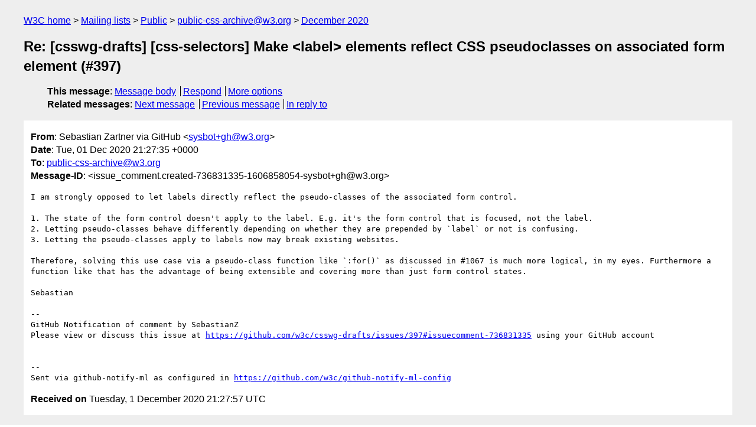

--- FILE ---
content_type: text/html
request_url: https://lists.w3.org/Archives/Public/public-css-archive/2020Dec/0014.html
body_size: 2044
content:
<!DOCTYPE html>
<html xmlns="http://www.w3.org/1999/xhtml" lang="en">
<head>
<meta charset="utf-8" />
<meta name="viewport" content="width=device-width, initial-scale=1" />
<meta name="generator" content="hypermail 3.0.0, see https://github.com/hypermail-project/hypermail/" />
<title>Re: [csswg-drafts] [css-selectors] Make &lt;label&gt; elements reflect CSS  pseudoclasses on associated form element  (#397) from Sebastian Zartner via GitHub on 2020-12-01 (public-css-archive@w3.org from December 2020)</title>
<meta name="Author" content="Sebastian Zartner via GitHub (sysbot+gh&#x40;&#0119;&#0051;&#0046;&#0111;&#0114;&#0103;)" />
<meta name="Subject" content="Re: [csswg-drafts] [css-selectors] Make &lt;label&gt; elements reflect CSS  pseudoclasses on associated form element  (#397)" />
<meta name="Date" content="2020-12-01" />
<link rel="stylesheet" title="Normal view" href="/assets/styles/public.css" />
<link rel="help" href="/Help/" />
<link rel="start" href="../" title="public-css-archive@w3.org archives" />
<script defer="defer" src="/assets/js/archives.js"></script>
</head>
<body class="message">
<header class="head">
<nav class="breadcrumb" id="upper">
  <ul>
    <li><a href="https://www.w3.org/">W3C home</a></li>
    <li><a href="/">Mailing lists</a></li>
    <li><a href="../../">Public</a></li>
    <li><a href="../">public-css-archive@w3.org</a></li>
    <li><a href="./">December 2020</a></li>
  </ul>
</nav>
<h1>Re: [csswg-drafts] [css-selectors] Make &lt;label&gt; elements reflect CSS  pseudoclasses on associated form element  (#397)</h1>
<!-- received="Tue Dec 01 21:27:57 2020" -->
<!-- isoreceived="20201201212757" -->
<!-- sent="Tue, 01 Dec 2020 21:27:35 +0000" -->
<!-- isosent="20201201212735" -->
<!-- name="Sebastian Zartner via GitHub" -->
<!-- email="sysbot+gh&#x40;&#0119;&#0051;&#0046;&#0111;&#0114;&#0103;" -->
<!-- subject="Re: [csswg-drafts] [css-selectors] Make &lt;label&gt; elements reflect CSS  pseudoclasses on associated form element  (#397)" -->
<!-- id="issue_comment.created-736831335-1606858054-sysbot+gh@w3.org" -->
<!-- charset="utf-8" -->
<!-- inreplyto="issues.opened-170473280-1470850142-sysbot+gh&#64;w3.org" -->
<!-- expires="-1" -->
<nav id="navbar">
<ul class="links hmenu_container">
<li>
<span class="heading">This message</span>: <ul class="hmenu"><li><a href="#start" id="options1">Message body</a></li>
<li><a href="mailto:public-css-archive&#x40;&#0119;&#0051;&#0046;&#0111;&#0114;&#0103;?Subject=Re%3A%20%5Bcsswg-drafts%5D%20%5Bcss-selectors%5D%20Make%20%3Clabel%3E%20elements%20reflect%20CSS%20%20pseudoclasses%20on%20associated%20form%20element%20%20(%23397)&amp;In-Reply-To=%3Cissue_comment.created-736831335-1606858054-sysbot%2Bgh%40w3.org%3E&amp;References=%3Cissue_comment.created-736831335-1606858054-sysbot%2Bgh%40w3.org%3E">Respond</a></li>
<li><a href="#options3">More options</a></li>
</ul></li>
<li>
<span class="heading">Related messages</span>: <ul class="hmenu">
<!-- unext="start" -->
<li><a href="0015.html">Next message</a></li>
<li><a href="0013.html">Previous message</a></li>
<li><a href="https://www.w3.org/mid/issues.opened-170473280-1470850142-sysbot+gh&#x40;&#0119;&#0051;&#0046;&#0111;&#0114;&#0103;">In reply to</a></li>
<!-- unextthread="start" -->
<!-- ureply="end" -->
</ul></li>
</ul>
</nav>
</header>
<!-- body="start" -->
<main class="mail">
<ul class="headers" aria-label="message headers">
<li><span class="from">
<span class="heading">From</span>: Sebastian Zartner via GitHub &lt;<a href="mailto:sysbot+gh&#x40;&#0119;&#0051;&#0046;&#0111;&#0114;&#0103;?Subject=Re%3A%20%5Bcsswg-drafts%5D%20%5Bcss-selectors%5D%20Make%20%3Clabel%3E%20elements%20reflect%20CSS%20%20pseudoclasses%20on%20associated%20form%20element%20%20(%23397)&amp;In-Reply-To=%3Cissue_comment.created-736831335-1606858054-sysbot%2Bgh%40w3.org%3E&amp;References=%3Cissue_comment.created-736831335-1606858054-sysbot%2Bgh%40w3.org%3E">sysbot+gh&#x40;&#0119;&#0051;&#0046;&#0111;&#0114;&#0103;</a>&gt;
</span></li>
<li><span class="date"><span class="heading">Date</span>: Tue, 01 Dec 2020 21:27:35 +0000</span></li>
<li><span class="to"><span class="heading">To</span>: <a href="mailto:public-css-archive&#x40;&#0119;&#0051;&#0046;&#0111;&#0114;&#0103;?Subject=Re%3A%20%5Bcsswg-drafts%5D%20%5Bcss-selectors%5D%20Make%20%3Clabel%3E%20elements%20reflect%20CSS%20%20pseudoclasses%20on%20associated%20form%20element%20%20(%23397)&amp;In-Reply-To=%3Cissue_comment.created-736831335-1606858054-sysbot%2Bgh%40w3.org%3E&amp;References=%3Cissue_comment.created-736831335-1606858054-sysbot%2Bgh%40w3.org%3E">public-css-archive&#x40;&#0119;&#0051;&#0046;&#0111;&#0114;&#0103;</a>
</span></li>
<li><span class="message-id"><span class="heading">Message-ID</span>: &lt;issue_comment.created-736831335-1606858054-sysbot+gh&#x40;&#0119;&#0051;&#0046;&#0111;&#0114;&#0103;&gt;
</span></li>
</ul>
<pre id="start" class="body">
I am strongly opposed to let labels directly reflect the pseudo-classes of the associated form control.

1. The state of the form control doesn't apply to the label. E.g. it's the form control that is focused, not the label.
2. Letting pseudo-classes behave differently depending on whether they are prepended by `label` or not is confusing.
3. Letting the pseudo-classes apply to labels now may break existing websites.

Therefore, solving this use case via a pseudo-class function like `:for()` as discussed in #1067 is much more logical, in my eyes. Furthermore a function like that has the advantage of being extensible and covering more than just form control states.

Sebastian

-- 
GitHub Notification of comment by SebastianZ
Please view or discuss this issue at <a href="https://github.com/w3c/csswg-drafts/issues/397#issuecomment-736831335">https://github.com/w3c/csswg-drafts/issues/397#issuecomment-736831335</a> using your GitHub account


-- 
Sent via github-notify-ml as configured in <a href="https://github.com/w3c/github-notify-ml-config">https://github.com/w3c/github-notify-ml-config</a>
</pre>
<p class="received"><span class="heading">Received on</span> Tuesday,  1 December 2020 21:27:57 UTC</p>
</main>
<!-- body="end" -->
<footer class="foot">
<nav id="navbarfoot">
<ul class="links hmenu_container">
<li><span class="heading">This message</span>: <span class="message_body"><a href="#start">Message body</a></span></li>
<!-- lnext="start" -->
<li><span class="heading">Next message</span>: <a href="0015.html">Emilio Cobos &#0193;lvarez via GitHub: "Re: [csswg-drafts] [css-variables?] Higher level custom properties that  control multiple declarations (#5624)"</a></li>
<li><span class="heading">Previous message</span>: <a href="0013.html">Miriam Suzanne via GitHub: "Re: [csswg-drafts] [css-contain-1] do we need size containment in a single  dimension to enable container queries? (#1031)"</a></li>
<li><span class="heading">In reply to</span>: <a href="https://www.w3.org/mid/issues.opened-170473280-1470850142-sysbot+gh&#x40;&#0119;&#0051;&#0046;&#0111;&#0114;&#0103;">Message archived in another list or period</a></li>
<!-- lnextthread="start" -->
<!-- lreply="end" -->
</ul>
<ul class="links hmenu_container">
<li id="options3"><span class="heading">Mail actions</span>: <ul class="hmenu"><li><a href="mailto:public-css-archive&#x40;&#0119;&#0051;&#0046;&#0111;&#0114;&#0103;?Subject=Re%3A%20%5Bcsswg-drafts%5D%20%5Bcss-selectors%5D%20Make%20%3Clabel%3E%20elements%20reflect%20CSS%20%20pseudoclasses%20on%20associated%20form%20element%20%20(%23397)&amp;In-Reply-To=%3Cissue_comment.created-736831335-1606858054-sysbot%2Bgh%40w3.org%3E&amp;References=%3Cissue_comment.created-736831335-1606858054-sysbot%2Bgh%40w3.org%3E">respond to this message</a></li>
<li><a href="mailto:public-css-archive&#x40;&#0119;&#0051;&#0046;&#0111;&#0114;&#0103;">mail a new topic</a></li></ul></li>
<li><span class="heading">Contemporary messages sorted</span>: <ul class="hmenu"><li><a href="index.html#msg14">by date</a></li>
<li><a href="thread.html#msg14">by thread</a></li>
<li><a href="subject.html#msg14">by subject</a></li>
<li><a href="author.html#msg14">by author</a></li>
</ul></li>
<li><span class="heading">Help</span>: <ul class="hmenu">
    <li><a href="/Help/" rel="help">how to use the archives</a></li>
    <li><a href="https://www.w3.org/Search/Mail/Public/search?type-index=public-css-archive&amp;index-type=t">search the archives</a></li>
</ul>
</li>
</ul>
</nav>
<!-- trailer="footer" -->
<p class="colophon">
This archive was generated by <a href="https://github.com/hypermail-project/hypermail/">hypermail 3.0.0</a>: Tuesday, 11 June 2024 17:32:43 UTC
</p>
</footer>
</body>
</html>
